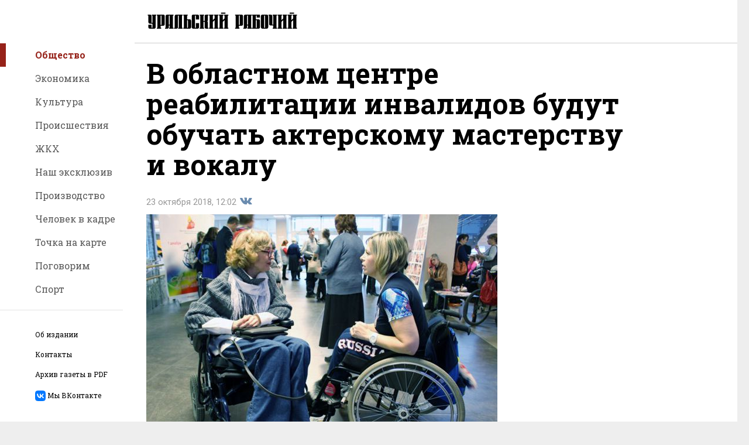

--- FILE ---
content_type: text/html; charset=UTF-8
request_url: https://xn----7sbbe6addecj3bpgj0a0fvd.xn--p1ai/news/item/22798
body_size: 9174
content:
<!DOCTYPE html>
<html lang="ru">
<head>
	<title>В областном центре реабилитации инвалидов будут обучать актерскому мастерству и вокалу - «Уральский рабочий»</title>
		<meta name="viewport" content="width=device-width, user-scalable=no">
	<meta name="description" content="Областной центр реабилитации инвалидов получил лицензию на оказание образовательных услуг"/>
	<meta name="keywords" content="Уральский, Рабочий, новости, Екатеринбурга, 14 февраля, 1907, парк, культуры, СМИ"/>
	<link rel="icon" href="/img/favicon.ico" type="image/x-icon"/>
	<link rel="shortcut icon" href="/img/favicon.ico" type="image/x-icon"/>
	<link rel="apple-touch-icon" href="/img/ipad.png"/>
	<link rel="stylesheet" href="/css/main.min.css?time=1550472866">

	<meta property="og:type" content="profile"/>
	<meta property="og:image" content="https://xn----7sbbe6addecj3bpgj0a0fvd.xn--p1ai/media/publications/1/1/113d94b63d288029cdaa8d4f536d7797_1152x_.jpg"/>
	<meta property="og:url" content="https://xn----7sbbe6addecj3bpgj0a0fvd.xn--p1ai/news/item/22798"/>
	<meta property="og:title" content="В областном центре реабилитации инвалидов будут обучать актерскому мастерству и вокалу"/>
	<meta property="og:site_name" content="Газета &laquo;Уральский рабочий&raquo;"/>
	<meta property="og:description" content="Областной центр реабилитации инвалидов получил лицензию на оказание образовательных услуг"/>

	<meta name="twitter:domain" content="xn----7sbbe6addecj3bpgj0a0fvd.xn--p1ai"/>
	<meta name="twitter:title" content="В областном центре реабилитации инвалидов будут обучать актерскому мастерству и вокалу"/>
	<meta name="twitter:description" content="Областной центр реабилитации инвалидов получил лицензию на оказание образовательных услуг"/>
	<meta name="twitter:image" content="https://xn----7sbbe6addecj3bpgj0a0fvd.xn--p1ai/media/publications/1/1/113d94b63d288029cdaa8d4f536d7797_1152x_.jpg"/>
	<link rel="stylesheet" href="/css/after.css">
	<script src="/js/jquery-3.3.1.min.js"></script>
</head>
<body>
<div class="wrapper">
	<div class="impaired-tools">
	<div class="impaired-tools-font"><span class="impaired-tools-label">Размер текста:</span>
		<div class="impaired-tools-control">
			<input class="impaired-tools-font-switcher normal" id="impaired-tools-font-switcher-normal" type="radio" name="impaired-tools-font" value="normal" checked>
			<label class="impaired-tools-font-switcher-decor" for="impaired-tools-font-switcher-normal">A</label>
			<input class="impaired-tools-font-switcher large" id="impaired-tools-font-switcher-large" type="radio" name="impaired-tools-font" value="large">
			<label class="impaired-tools-font-switcher-decor" for="impaired-tools-font-switcher-large">A</label>
			<input class="impaired-tools-font-switcher huge" id="impaired-tools-font-switcher-huge" type="radio" name="impaired-tools-font" value="huge">
			<label class="impaired-tools-font-switcher-decor" for="impaired-tools-font-switcher-huge">A</label>
			<div class="impaired-tools-font-pointer"></div>
		</div>
	</div>
	<div class="impaired-tools-scheme"><span class="impaired-tools-label">Цвет:</span>
		<div class="impaired-tools-control">
			<input class="impaired-tools-scheme-switcher white-black" id="impaired-tools-scheme-switcher-white-black" type="radio" name="impaired-tools-scheme" value="white-black" checked>
			<label class="impaired-tools-scheme-switcher-decor" for="impaired-tools-scheme-switcher-white-black">A</label>
			<input class="impaired-tools-scheme-switcher black-white" id="impaired-tools-scheme-switcher-black-white" type="radio" name="impaired-tools-scheme" value="black-white">
			<label class="impaired-tools-scheme-switcher-decor" for="impaired-tools-scheme-switcher-black-white">A</label>
			<input class="impaired-tools-scheme-switcher aqua-blue" id="impaired-tools-scheme-switcher-aqua-blue" type="radio" name="impaired-tools-scheme" value="aqua-blue">
			<label class="impaired-tools-scheme-switcher-decor" for="impaired-tools-scheme-switcher-aqua-blue">A</label>
			<input class="impaired-tools-scheme-switcher sand-gray" id="impaired-tools-scheme-switcher-sand-gray" type="radio" name="impaired-tools-scheme" value="sand-gray">
			<label class="impaired-tools-scheme-switcher-decor" for="impaired-tools-scheme-switcher-sand-gray">A</label>
			<input class="impaired-tools-scheme-switcher brown-lime" id="impaired-tools-scheme-switcher-brown-lime" type="radio" name="impaired-tools-scheme" value="brown-lime">
			<label class="impaired-tools-scheme-switcher-decor" for="impaired-tools-scheme-switcher-brown-lime">A</label>
			<div class="impaired-tools-scheme-pointer"></div>
		</div>
	</div>
	<div class="impaired-tools-images"><span class="impaired-tools-label">Изображения:</span>
		<div class="impaired-tools-control">
			<div>
				<input class="impaired-tools-images-switcher show" id="impaired-tools-images-show" type="radio" name="impaired-tools-images" value="show" checked>
				<label class="impaired-tools-images-switcher-decor" for="impaired-tools-images-show">Показывать</label>
			</div>
			<div>
				<input class="impaired-tools-images-switcher hide" id="impaired-tools-images-hide" type="radio" name="impaired-tools-images" value="hide">
				<label class="impaired-tools-images-switcher-decor" for="impaired-tools-images-hide">Не показывать</label>
			</div>
		</div>
	</div>
	<div class="impaired-tools-close icon icon-close js-impaired-tools-hide" title="Отключить режим для слабовидящих"></div>
</div>	<header class="header">
		<div class="burger-button icon icon-burger"></div>
		<div class="logo"><a href="/"><img class="logo-image" src="/images/logo.svg" alt="Газета &quot;Уральский рабочий&quot;"></a></div>
	</header>
	<aside class="nav-panel">
	<nav class="nav">
		<ul class="nav-list">
							<li class="nav-item nav-item-active"><a class="nav-link" href="/news/rubric/1">Общество</a></li>
							<li class="nav-item"><a class="nav-link" href="/news/rubric/10">Экономика</a></li>
							<li class="nav-item"><a class="nav-link" href="/news/rubric/5">Культура</a></li>
							<li class="nav-item"><a class="nav-link" href="/news/rubric/7">Происшествия</a></li>
							<li class="nav-item"><a class="nav-link" href="/news/rubric/3">ЖКХ</a></li>
							<li class="nav-item"><a class="nav-link" href="/news/rubric/14">Наш эксклюзив</a></li>
							<li class="nav-item"><a class="nav-link" href="/news/rubric/15">Производство</a></li>
							<li class="nav-item"><a class="nav-link" href="/news/rubric/17">Человек в кадре</a></li>
							<li class="nav-item"><a class="nav-link" href="/news/rubric/16">Точка на карте</a></li>
							<li class="nav-item"><a class="nav-link" href="/news/rubric/18">Поговорим</a></li>
							<li class="nav-item"><a class="nav-link" href="/news/rubric/12">Спорт</a></li>
					</ul>
	</nav>
	<ul class="site-tools">
		<li class="site-tools-item"><a href="/about/">Об издании</a></li>
		<li class="site-tools-item"><a href="/contacts/">Контакты</a></li>
		<li class="site-tools-item"><a href="/pdf/">Архив газеты в PDF</a></li>
		<li class="site-tools-item"><a href="https://vk.com/ur196" target=_blank> <svg width="18" height="18" viewBox="0 0 18 18" fill="none" xmlns="http://www.w3.org/2000/svg">
<path d="M1.26522 1.26522C0 2.53053 0 4.56718 0 8.64V9.36C0 13.4329 0 15.4695 1.26522 16.7347C2.53053 18 4.56718 18 8.64 18H9.36C13.4329 18 15.4695 18 16.7347 16.7347C18 15.4695 18 13.4329 18 9.36V8.64C18 4.56714 18 2.53049 16.7347 1.26522C15.4695 7.66345e-08 13.4329 0 9.36 0H8.64C4.56714 0 2.53049 7.66345e-08 1.26522 1.26522ZM3.0375 5.47505H5.09251C5.16001 8.91004 6.67499 10.365 7.875 10.665V5.47501H9.81V8.4375C10.995 8.31001 12.24 6.96001 12.66 5.47501H14.595C14.4367 6.24516 14.1212 6.97437 13.6682 7.61703C13.2153 8.25969 12.6346 8.80199 11.9625 9.21001C12.7129 9.58256 13.3757 10.1101 13.9071 10.7579C14.4385 11.4056 14.8263 12.1587 15.045 12.9675H12.915C12.7187 12.265 12.3193 11.6361 11.7669 11.1598C11.2145 10.6834 10.5337 10.3808 9.81 10.29V12.9675H9.57749C5.47501 12.9675 3.13501 10.155 3.0375 5.47501V5.47505Z" fill="#0077FF"/>
</svg> <div style="display: inline;vertical-align: super;"> Мы ВКонтакте </div></a></li>
	</ul>
	<a class="rimg-block" target="_blank" href="https://уральский-рабочий.рф">
	<img class="rimg-block-image" src="/media/rimages/2/5/251e0162637388e0621ef29b3a6909fe.png" alt="Служба по контракту" title="Служба по контракту">
</a>
</aside>	<div class="page">
		<div class="page-content">
							<div class="page-content-text" itemscope itemtype="http://schema.org/Article">
			<meta content="2018-10-23T12:02:36+0500" itemprop="datePublished">
	<meta content="/news/item/22798" itemprop="mainEntityOfPage">
	<div itemprop="publisher" itemscope itemtype="http://schema.org/Organization">
		<meta itemprop="name" content="Газета &laquo;Уральский рабочий&raquo;"/>
		<meta itemprop="address" content="620102, г. Екатеринбург, ул. Московская, дом 54, помещ. 3022 "/>
		<meta itemprop="telephone" content="+7 (343) 3820152"/>
		<span itemprop="logo" itemscope itemtype="https://schema.org/ImageObject">
			<span itemprop="contentUrl" href="'https://xn----7sbbe6addecj3bpgj0a0fvd.xn--p1ai/images/logo.svg'">
				<meta itemprop="width" content="270"/>
				<meta itemprop="height" content="36"/>
			</span>
	</div>
	<div itemprop="author" itemscope itemtype="http://schema.org/Organization">
		<meta itemprop="name" content="Газета &laquo;Уральский рабочий&raquo;"/>
		<meta itemprop="address" content="620102, г. Екатеринбург, ул. Московская, дом 54, помещ. 3022 "/>
		<meta itemprop="telephone" content="+7 (343) 3820152"/>
		<span itemprop="logo" itemscope itemtype="https://schema.org/ImageObject">
			<span itemprop="contentUrl" href="'https://xn----7sbbe6addecj3bpgj0a0fvd.xn--p1ai/images/logo.svg'">
				<meta itemprop="width" content="270"/>
				<meta itemprop="height" content="36"/>
			</span>
	</div>
		<div itemprop="image" itemscope itemtype="https://schema.org/ImageObject">
			<span itemprop="contentUrl" href="https://xn----7sbbe6addecj3bpgj0a0fvd.xn--p1ai/media/publications/1/1/113d94b63d288029cdaa8d4f536d7797_1152x_.jpg">
				<meta itemprop="width" content="1152">
				<meta itemprop="height" content="767">
			</span>
		</div>
	
		<h1>В областном центре реабилитации инвалидов будут обучать актерскому мастерству и вокалу</h1>
		<div class="date">23 октября 2018, 12:02
	<div class="share">
		
		<a href="https://vk.com/share.php?url=https%3A%2F%2Fxn----7sbbe6addecj3bpgj0a0fvd.xn--p1ai%2Fnews%2Fitem%2F22798"
			onclick="window.open(this.href,'','scrollbars=1,resizable=1,width=670,height=420');return false;" rel="nofollow" target="_blank"
			class="share-link icon icon-vk" title="Поделиться во Вконтакте" rel="nofollow">Поделиться во Вконтакте </a>

			</div>
</div>

			<figure class="news-page-image left">
				<a href="/media/publications/1/1/113d94b63d288029cdaa8d4f536d7797_1152x_.jpg" class="js-group1 news-page-wide-image"><img src="/media/publications/1/1/113d94b63d288029cdaa8d4f536d7797_600x_.jpg" alt=""></a>
				<img src="/media/publications/1/1/113d94b63d288029cdaa8d4f536d7797_600x_.jpg" alt="" class="news-page-thin-image">
			</figure>
			<script type="text/javascript">
				$(function () {
					$(".js-group1").colorbox({rel: 'js-group1', transition: "fade", maxWidth: "90%"});
				});
			</script>
						<h3 class="news-page-announce">Областной центр реабилитации инвалидов получил лицензию на оказание образовательных услуг</h3>
				<div itemprop="articleBody">
			<p>Благодаря лицензии у&nbsp;Центра появилась возможность расширить работу с&nbsp;инвалидами. Как пояснила ди⁠ректор организации Татьяна Онохова, многие из&nbsp;них хотят учиться, получать новые навыки, продуктивно проводить свой досуг. Теперь такие услуги им&nbsp;могут предоставить.</p>
<blockquote class="bordered-blockquote">
<p>&mdash;&nbsp;Центр получил заключение надзорных органов о&nbsp;том, что его помещения удовлетворяют требованиям безопасности для осуществления образовательной деятельности. В&nbsp;начале этого месяца выездная комиссия проверяла наличие у&nbsp;учреждения необходимого оборудования и&nbsp;устройств для учебного процесса по&nbsp;заявленным программам,&nbsp;&mdash; рассказала Татьяна Онохова.</p>
</blockquote>
<p>Инвалиды и&nbsp;здоровые взрослые смогут обучиться крою и&nbsp;шитью, формированию культуры и&nbsp;быта, навыкам дизайна и&nbsp;декоративно-прикладного творчества, изучить современные технические средства коммуникации и&nbsp;цифровых устройств. Также в&nbsp;центре будут созданы театральная и&nbsp;вокальная студии. Возможно построение индивидуального маршрута обучения в&nbsp;рамках реализуемых образовательных программ.</p>
<p>Как отметил све.ру, развитие Областного центра реабилитации инвалидов ведется под контролем губернатора Свердловской области Евгения Куйвашева. В&nbsp;2015 году введена в&nbsp;эксплуатацию вторая очередь учреждения, что позволило внедрить современные технологии комплексной социальной реабилитации и&nbsp;абилитации инвалидов. Сегодня в&nbsp;ОЦРИ сформированы методические, информационные и&nbsp;материально-технические условия для работы с&nbsp;инвалидами всех категорий.</p>		</div>
		<div class="date">23 октября 2018, 12:02
	<div class="share">
		
		<a href="https://vk.com/share.php?url=https%3A%2F%2Fxn----7sbbe6addecj3bpgj0a0fvd.xn--p1ai%2Fnews%2Fitem%2F22798"
			onclick="window.open(this.href,'','scrollbars=1,resizable=1,width=670,height=420');return false;" rel="nofollow" target="_blank"
			class="share-link icon icon-vk" title="Поделиться во Вконтакте" rel="nofollow">Поделиться во Вконтакте </a>

			</div>
</div>

		<div class="news-page-tags">
							<div class="news-page-tags-row">
					Автор статьи: <a href="/news/?author=Служба информации «УР»">Служба информации «УР»</a>, фото: ocri.ru</div>
							<div class="news-page-tags-row">Теги: <a href="/news/?tag=инвалиды">инвалиды</a></div>
					</div>
	</div>
<section class="additional">
	<h1 class="additional-title">Другие новости</h1>
	<div class="other-news">
		<section class="news-tiles">
								<div class="news-list-tile">
						<section class="news-list-item">
							<a class="news-list-item-link" href="/news/item/62680">
								<div class="news-list-item-image">
																			<div class="news-list-item-image-frame">
											<img class="news-list-item-image-tag" src="/media/publications/a/5/a5ed15127a10fc2d5b55e8f16893f0a2_600x_.jpg" alt="В крещенские купели окунулись более  4 тысяч екатеринбуржцев">
										</div>
																	</div>
								<div class="news-list-item-info">
									<div class="news-list-item-title">В крещенские купели окунулись более  4 тысяч екатеринбуржцев</div>
									<div class="news-list-item-date">Вчера, 15:36</div>
								</div>
							</a>
						</section>
					</div>
									<div class="news-list-tile">
						<section class="news-list-item">
							<a class="news-list-item-link" href="/news/item/62679">
								<div class="news-list-item-image">
																			<div class="news-list-item-image-frame">
											<img class="news-list-item-image-tag" src="/media/publications/f/b/fb337ff04efa56506f9565af298c4a96_600x_.jpg" alt="Меньше нельзя. Рособрнадзор назвал минимальное количество баллов ЕГЭ для получения аттестата">
										</div>
																	</div>
								<div class="news-list-item-info">
									<div class="news-list-item-title">Меньше нельзя. Рособрнадзор назвал минимальное количество баллов ЕГЭ для получения аттестата</div>
									<div class="news-list-item-date">Вчера, 15:13</div>
								</div>
							</a>
						</section>
					</div>
									<div class="news-list-tile">
						<section class="news-list-item">
							<a class="news-list-item-link" href="/news/item/62676">
								<div class="news-list-item-image">
																			<div class="news-list-item-image-frame">
											<img class="news-list-item-image-tag" src="/media/publications/1/e/1ee8a6d285fd30d507023386d2e87bee_600x_.jpg" alt="Экзотический десант из сотен рыб и амфибий успешно прошел ветконтроль в Екатеринбурге">
										</div>
																	</div>
								<div class="news-list-item-info">
									<div class="news-list-item-title">Экзотический десант из сотен рыб и амфибий успешно прошел ветконтроль в Екатеринбурге</div>
									<div class="news-list-item-date">Вчера, 14:44</div>
								</div>
							</a>
						</section>
					</div>
				
							<div class="news-list-tile">
					<section class="news-list-item text large bold">
						<a class="news-list-item-link" href="/news/item/62677">
							<div class="news-list-item-info">
								<div class="news-list-item-title">Модернизация первичного звена здравоохранения в регионах продолжится до 2030 года</div>
								<div class="news-list-item-date">Вчера, 14:41</div>
							</div>
						</a>
					</section>
				</div>
			
							<div class="news-list-tile">
											<section class="news-list-item text">
							<a class="news-list-item-link" href="/news/item/62675">
								<div class="news-list-item-info">
									<div class="news-list-item-title">Новые суммы единого пособия начали действовать для тысяч семей Свердловской области в 2026 году</div>
									<div class="news-list-item-date">Вчера, 12:48</div>
								</div>
							</a>
						</section>
											<section class="news-list-item text">
							<a class="news-list-item-link" href="/news/item/62674">
								<div class="news-list-item-info">
									<div class="news-list-item-title">Свердловская область стала регионом-лидером по обеспечению жильем детей-сирот в 2025 году</div>
									<div class="news-list-item-date">Вчера, 12:24</div>
								</div>
							</a>
						</section>
									</div>
			
							<div class="news-list-tile">
											<section class="news-list-item text">
							<a class="news-list-item-link" href="/news/item/62673">
								<div class="news-list-item-info">
									<div class="news-list-item-title">Все по-взрослому. Еще один инженерный класс открылся в школе Екатеринбурга</div>
									<div class="news-list-item-date">Вчера, 12:02</div>
								</div>
							</a>
						</section>
											<section class="news-list-item text">
							<a class="news-list-item-link" href="/news/item/62672">
								<div class="news-list-item-info">
									<div class="news-list-item-title">Свердловские леса пережили начало 2026 года без единой незаконной вырубки</div>
									<div class="news-list-item-date">Вчера, 11:40</div>
								</div>
							</a>
						</section>
									</div>
					</section>
	</div>
</section>
		</div>
		<footer class="footer">
	<div class="footer-tools">
		<div class="impaired-vision-version-button icon icon-eye js-impaired-tools-button">Версия для слабовидящих</div>
		<form class="subscribe" action="/">
			<label class="subscribe-label" for="subscribe-email"> 
Программное обеспечение, на котором построен данный сайт, использует в своей работе файлы cookies и рекомендательные технологии. Продолжая просмотр сайта, Вы даёте согласие на их использование. Ознакомьтесь с <a href="/privacypolicy" target="_blank" title="Политика конфиденциальности ГАУСО «Уральский рабочий»" rel="nofollow">Политикой конфиденциальности ГАУСО «Уральский рабочий»</a>. Подпишитесь на нашу рассылку. </label>
			<div class="subscribe-field">
				<div class="subscribe-field-shadow-helper"></div>
				<input class="subscribe-field-input" size="1" type="text" placeholder="Ваш e-mail" id="subscribe-email">
				<input class="subscribe-field-submit" type="submit" value="Отправить">
			</div>
		</form>
		<div class="footer-links">
			<ul class="footer-nav">
				<li class="footer-nav-item"><a class="footer-nav-link" href="/about/">Об издании</a></li>
				<li class="footer-nav-item"><a class="footer-nav-link" href="/contacts/">Контакты</a></li>
			</ul>
			<div style="cursor: crosshair;background: #eee; border-radius: 5px; padding: 10px;font-family: sans-serif; font-size: 10px; display: inline-block;white-space: nowrap;color: #607D8B;">
	<img src="[data-uri]" style="float: left;margin-right: 5px;"/>Нашли&nbsp;ошибку?
	<br>
	<span>Ctrl/Cmd&nbsp;+&nbsp;Enter</span>
</div>					</div>
	</div>
	<div class="footer-info">
		<p align="justify">Сетевое издание «уральский-рабочий.рф» (18+). Зарегистрировано в Федеральной службе по надзору в сфере связи, информационных технологий и массовых коммуникаций (Роскомнадзор). Свидетельство о регистрации СМИ ЭЛ № ФС 77 - 76185 от 08.07.2019. Учредитель: ГАУСО «Уральский рабочий». Адрес редакции: 620102, г. Екатеринбург, ул. Московская, дом 54, помещ. 3022, телефон +7 (343) 3820152. Главный редактор: Гусев Максим Олегович.</p>
		<p align="justify">Публикуем главные, свежие, актуальные новости Свердловской области и Екатеринбурга. Фоторепортажи, интервью, экспертные мнения, материалы об истории Урала и Свердловской области. Обзор событий на главные темы общества, экономики, культуры и спорта. Резонансные заявления губернатора, чиновников и общественных деятелей, жизнь уральских муниципалитетов, эксклюзивная информация из территорий Свердловской области. На сайте размещен электронный архив печатной версии &laquo;Уральского рабочего&raquo;, подборка номеров газеты в формате PDF.</p>
		<p align="justify">Письма, предложения, авторские материалы и пресс-релизы, а также сообщения об ошибках принимаются на электронный адрес редакции <a href="mailto:ur907@ya.ru">ur907@ya.ru</a>.</p>
				<p align="justify">При использовании материалов сайта ссылка обязательна.</p>
	<p align="justify">
<div class="ya-site-form ya-site-form_inited_no" data-bem="{&quot;action&quot;:&quot;https://yandex.ru/search/site/&quot;,&quot;arrow&quot;:true,&quot;bg&quot;:&quot;#999999&quot;,&quot;fontsize&quot;:12,&quot;fg&quot;:&quot;#000000&quot;,&quot;language&quot;:&quot;ru&quot;,&quot;logo&quot;:&quot;rb&quot;,&quot;publicname&quot;:&quot;Поиск по сайту Уральский Рабочий&quot;,&quot;suggest&quot;:true,&quot;target&quot;:&quot;_blank&quot;,&quot;tld&quot;:&quot;ru&quot;,&quot;type&quot;:2,&quot;usebigdictionary&quot;:true,&quot;searchid&quot;:13674793,&quot;input_fg&quot;:&quot;#000000&quot;,&quot;input_bg&quot;:&quot;#ffffff&quot;,&quot;input_fontStyle&quot;:&quot;normal&quot;,&quot;input_fontWeight&quot;:&quot;normal&quot;,&quot;input_placeholder&quot;:&quot;Поиск по сайту&quot;,&quot;input_placeholderColor&quot;:&quot;#000000&quot;,&quot;input_borderColor&quot;:&quot;#cccccc&quot;}"><form action="https://yandex.ru/search/site/" method="get" target="_blank" accept-charset="utf-8"><input type="hidden" name="searchid" value="13674793"/><input type="hidden" name="l10n" value="ru"/><input type="hidden" name="reqenc" value=""/><input type="search" name="text" value=""/><input type="submit" value="Найти"/></form></div><style type="text/css">.ya-page_js_yes .ya-site-form_inited_no { display: none; }</style><script type="text/javascript">(function(w,d,c){var s=d.createElement('script'),h=d.getElementsByTagName('script')[0],e=d.documentElement;if((' '+e.className+' ').indexOf(' ya-page_js_yes ')===-1){e.className+=' ya-page_js_yes';}s.type='text/javascript';s.async=true;s.charset='utf-8';s.src=(d.location.protocol==='https:'?'https:':'http:')+'//site.yandex.net/v2.0/js/all.js';h.parentNode.insertBefore(s,h);(w[c]||(w[c]=[])).push(function(){Ya.Site.Form.init()})})(window,document,'yandex_site_callbacks');</script>
	</p>





		<div class="counters">
			<div class="counter"><!-- Yandex.Metrika counter -->
<div style="display:none;"><script type="text/javascript">
		(function(w, c) {
			(w[c] = w[c] || []).push(function() {
				try {
					w.yaCounter13055863 = new Ya.Metrika({id:13055863, enableAll: true, webvisor:true});
				}
				catch(e) { }
			});
		})(window, "yandex_metrika_callbacks");
	</script></div>
<script src="//mc.yandex.ru/metrika/watch.js" type="text/javascript" defer="defer"></script>
<noscript><div><img src="//mc.yandex.ru/watch/13055863" style="position:absolute; left:-9999px;" alt="" /></div></noscript>
<!-- /Yandex.Metrika counter -->


<!-- Yandex.Metrika counter -->
	<script type="text/javascript" >
	   (function(m,e,t,r,i,k,a){m[i]=m[i]||function(){(m[i].a=m[i].a||[]).push(arguments)};
	   m[i].l=1*new Date();k=e.createElement(t),a=e.getElementsByTagName(t)[0],k.async=1,k.src=r,a.parentNode.insertBefore(k,a)})
	   (window, document, "script", "https://mc.yandex.ru/metrika/tag.js", "ym");
	
	   ym(48850784, "init", {
			clickmap:true,
			trackLinks:true,
			accurateTrackBounce:true,
			webvisor:true
	   });
	</script>
	<noscript><div><img src="https://mc.yandex.ru/watch/48850784" style="position:absolute; left:-9999px;" alt="" /></div></noscript>
	<!-- /Yandex.Metrika counter -->
		
		
		<!-- Yandex.Metrika counter sv -->
			<script type="text/javascript" >
			   (function(m,e,t,r,i,k,a){m[i]=m[i]||function(){(m[i].a=m[i].a||[]).push(arguments)};
			   m[i].l=1*new Date();k=e.createElement(t),a=e.getElementsByTagName(t)[0],k.async=1,k.src=r,a.parentNode.insertBefore(k,a)})
			   (window, document, "script", "https://mc.yandex.ru/metrika/tag.js", "ym");
			
			   ym(47016051, "init", {
					clickmap:true,
					trackLinks:true,
					accurateTrackBounce:true
			   });
			</script>
			<noscript><div><img src="https://mc.yandex.ru/watch/47016051" style="position:absolute; left:-9999px;" alt="" /></div></noscript>
			<!-- /Yandex.Metrika counter sv -->







<!--LiveInternet counter<script type="text/javascript"><!--
	document.write("<a href='http://www.liveinternet.ru/click' "+
		"target=_blank><img src='//counter.yadro.ru/hit?t45.1;r"+
		escape(document.referrer)+((typeof(screen)=="undefined")?"":
			";s"+screen.width+"*"+screen.height+"*"+(screen.colorDepth?
			screen.colorDepth:screen.pixelDepth))+";u"+escape(document.URL)+
		";h"+escape(document.title.substring(0,80))+";"+Math.random()+
		"' alt='' title='LiveInternet' "+
		"border='0' width='31' height='31' align='left'><\/a>")-->
<!--	</script>--><!--/LiveInternet-->
</div>
		</div>
	</div>
</footer>	</div>
</div>
<script src="/js/page.js"></script>
<script src="/js/impaired_tools.min.js"></script>
<link href="https://fonts.googleapis.com/css?family=Roboto+Slab:400,700%7CRoboto:300i,400,700&subset=cyrillic" type="text/css" rel="stylesheet">
<script src="/js/jquery.colorbox-min.js"></script><script src="/js/i18n/jquery.colorbox-ru.js"></script><script src="https://cdnjs.cloudflare.com/ajax/libs/fotorama/4.6.4/fotorama.js"></script><script src="/molly/molly.min.js"></script><link rel="stylesheet" href="/css/colorbox.css"><link rel="stylesheet" href="https://cdnjs.cloudflare.com/ajax/libs/fotorama/4.6.4/fotorama.css"></body>
</html>


--- FILE ---
content_type: application/javascript
request_url: https://xn----7sbbe6addecj3bpgj0a0fvd.xn--p1ai/js/page.js
body_size: 97
content:
$(function() {
	$('.burger-button').on('click', function() {
		$('.nav-panel').toggle();
	});
});
